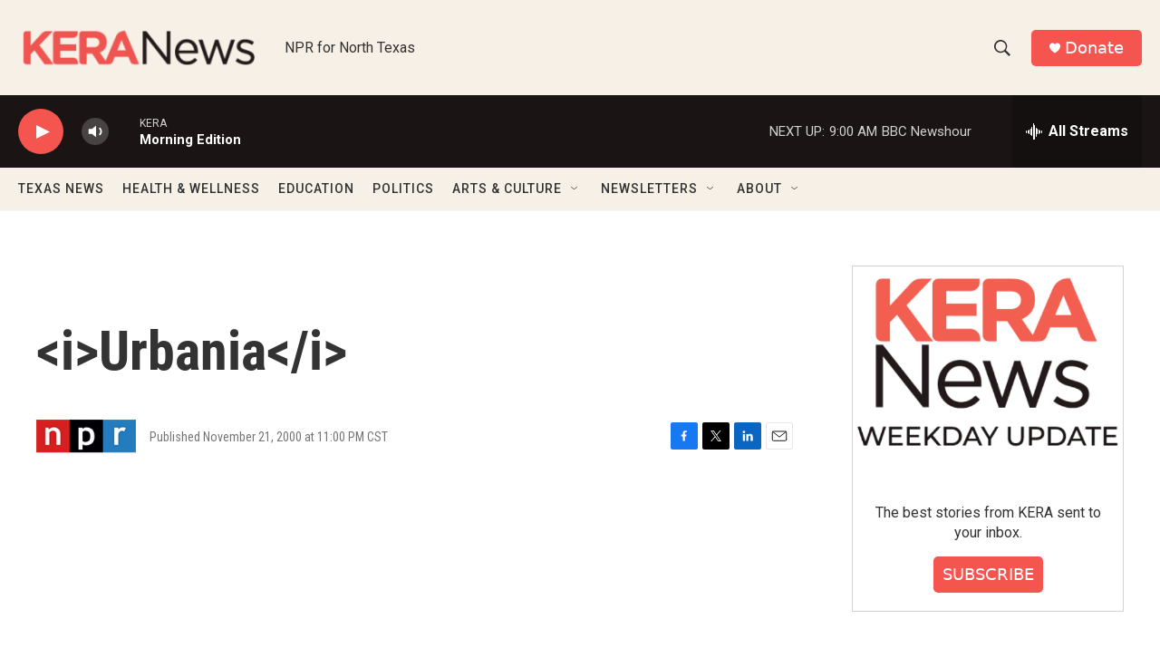

--- FILE ---
content_type: text/html; charset=utf-8
request_url: https://www.google.com/recaptcha/api2/aframe
body_size: 266
content:
<!DOCTYPE HTML><html><head><meta http-equiv="content-type" content="text/html; charset=UTF-8"></head><body><script nonce="ZupdDykBe2vxwEe64drrLg">/** Anti-fraud and anti-abuse applications only. See google.com/recaptcha */ try{var clients={'sodar':'https://pagead2.googlesyndication.com/pagead/sodar?'};window.addEventListener("message",function(a){try{if(a.source===window.parent){var b=JSON.parse(a.data);var c=clients[b['id']];if(c){var d=document.createElement('img');d.src=c+b['params']+'&rc='+(localStorage.getItem("rc::a")?sessionStorage.getItem("rc::b"):"");window.document.body.appendChild(d);sessionStorage.setItem("rc::e",parseInt(sessionStorage.getItem("rc::e")||0)+1);localStorage.setItem("rc::h",'1768825392906');}}}catch(b){}});window.parent.postMessage("_grecaptcha_ready", "*");}catch(b){}</script></body></html>